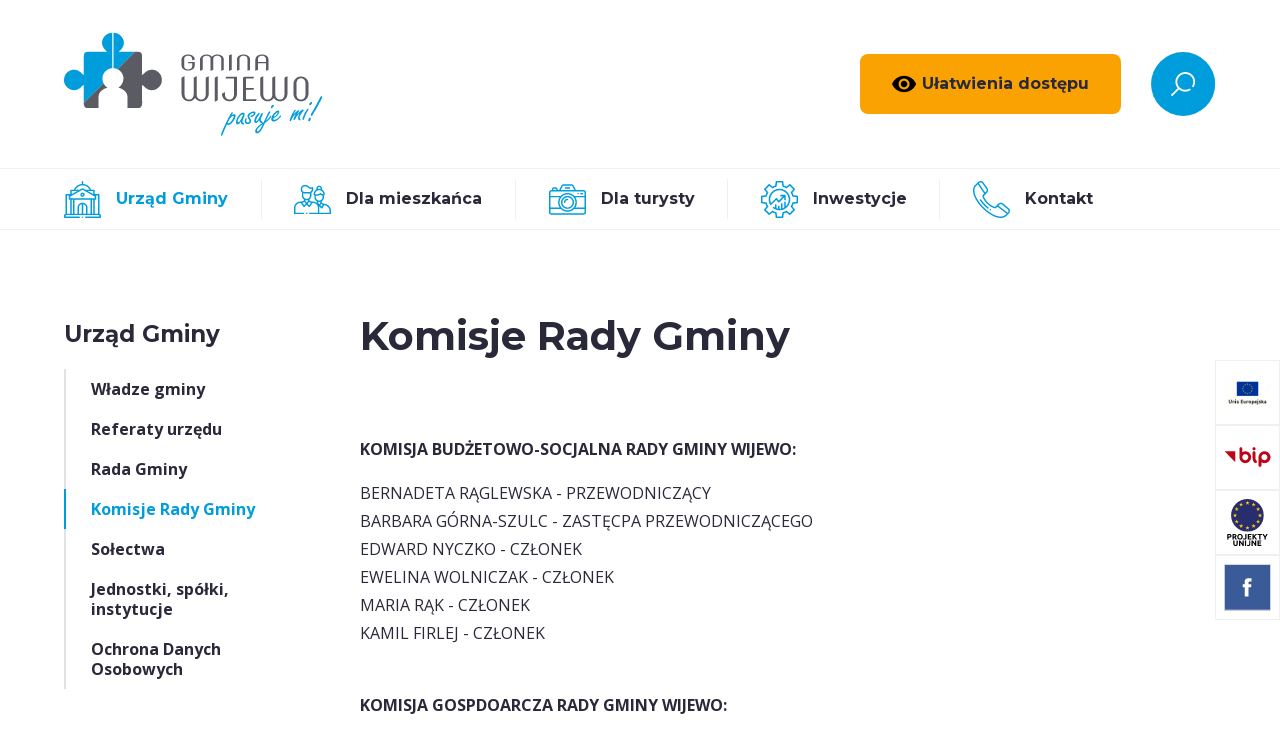

--- FILE ---
content_type: text/html; charset=UTF-8
request_url: https://wijewo.pl/Komisje-Rady-Gminy.html
body_size: 5567
content:
<!DOCTYPE html>
<html lang="pl">

<head>
		<meta charset="utf-8" />

	<meta name="viewport" content="width=device-width, initial-scale=1.0">
	<meta http-equiv="X-UA-Compatible" content="ie=edge"> 
	
	<title>Komisje Rady Gminy</title>
	<meta name="keywords" content="" />
	<meta name="description" content="" />
	<meta name="author" content="StudioFabryka.pl" />




	<meta property="og:title" content="Komisje Rady Gminy" />
	<meta property="og:description" content="" />
	<meta property="og:url" content="https://wijewo.pl/Komisje-Rady-Gminy.html" />
	<meta property="og:type" content="article" />

	<link rel="preload" as="style" href="assets/css/dobry.min.css">
	<link rel="preload" as="style" href="assets/css/home.css">
	<link rel="preload" as="style" href="assets/css/sub.css">

	<link rel="preconnect" href="https://fonts.gstatic.com">
	<link href="https://fonts.googleapis.com/css2?family=Montserrat:wght@400;700&family=Open+Sans:wght@400;700&display=swap" rel="stylesheet">

	<link rel="stylesheet" href="assets/css/dobry.min.css">

	<link rel="stylesheet" href="assets/css/home.css">
			<link rel="stylesheet" href="assets/css/sub.css">
	
	<link rel="stylesheet" href="https://cdn.jsdelivr.net/npm/lightgallery.js@1/dist/css/lightgallery.min.css">
	<link rel="stylesheet" href="https://cdn.jsdelivr.net/npm/swiper@6/swiper-bundle.min.css">
	<link rel="stylesheet" href="https://cdn.jsdelivr.net/npm/aos@2/dist/aos.min.css">

	<link rel="apple-touch-icon" href="assets/fav/apple-touch-icon.png" />
	<link rel="icon" type="image/png" sizes="32x32" href="assets/fav/favicon-32x32.png" />
	<link rel="icon" type="image/png" sizes="16x16" href="assets/fav/favicon-16x16.png" />
	<link rel="mask-icon" href="assets/fav/safari-pinned-tab.svg" color="#000000" />
	<meta name="msapplication-TileColor" content="#000000" />
	<meta name="theme-color" content="#000000" />


	<script src="https://code.jquery.com/jquery-3.2.1.min.js" integrity="sha256-hwg4gsxgFZhOsEEamdOYGBf13FyQuiTwlAQgxVSNgt4=" crossorigin="anonymous"></script>
	<script src="https://code.jquery.com/jquery-migrate-3.0.1.min.js" integrity="sha256-F0O1TmEa4I8N24nY0bya59eP6svWcshqX1uzwaWC4F4=" crossorigin="anonymous"></script>

	<link rel="stylesheet" href="https://code.jquery.com/ui/1.12.1/themes/flick/jquery-ui.css">
	<!-- <script src="js/addons/jquery-ui.min.js"></script> -->
	<script src="https://code.jquery.com/ui/1.12.1/jquery-ui.min.js" integrity="sha256-VazP97ZCwtekAsvgPBSUwPFKdrwD3unUfSGVYrahUqU=" crossorigin="anonymous"></script>

		</head>

<body class="sub lang1 ">
		
	<div class="social-media--buttons">
		<a href="/red.php?id=104" target="_blank" rel="noopener noreferrer" >
			<img src="web/photos/i_104.jpg" alt="UE" >
		</a>
		<a href="/red.php?id=101" target="_blank" rel="noopener noreferrer" >
			<img src="web/photos/i_101.svg" alt="bip" >
		</a>
		<a href="/red.php?id=102" target="_blank" rel="noopener noreferrer" >
			<img src="web/photos/i_102.svg" alt="projekty unijne" >
		</a>
		<a href="/red.php?id=100" target="_blank" rel="noopener noreferrer" >
			<img src="web/photos/i_100.svg" alt="FB" class="p-0">
		</a>
	</div>

	<nav class="navbar">
		<div class="container">
			<div class="flex items-center justify-between">
				<a href="/" class="navbar-logo">
					<img src="assets/img/logo.svg" alt="Gmina Wijewo - pasuje mi!" class="navbar-logo-image">
				</a>

				<div class="flex items-center">
					<div class="has-dropdown mr-30" x-data="{open: false}" @click.away="open = false">
						<a href="#" class="btn dropdown-toggler flex items-center visibility" @click.prevent="open = !open">
							<img src="assets/img/visibility.svg" height="24" alt="ułatwienia dostępu" class="block mr-5">
							<span>Ułatwienia dostępu</span>
						</a>

						<div class="dropdown" x-show.transition="open">
							<a href="#" class="kontrast">Wysoki kontrast</a>
							<a href="#" class="rozmiarFonta">Zmień rozmiar czcionki</a>
							<a href="#" class="reset">Resetuj ustawienia</a>
						</div>
					</div>

					<div class="has-dropdown" x-data="{open: false}" @click.away="open = false">
						<a href="#" class="dropdown-toggler flex items-center" @click.prevent="open = !open">
							<img src="assets/img/szukaj.svg" height="64" alt="Szukaj na stronie">
						</a>

						<div class="dropdown" x-show.transition="open">
							<form action="/" method="GET" class="flex items-stretch">
								<input type="search" name="search" title="Szukaj na stronie">
								<button type="submit" class="btn">Szukaj</button>
							</form>
						</div>
					</div>

					<div class="mobile-menu md:hidden" x-data="{open: false}" @click.away="open = false">
						<button class="mobile-menu-toggler" @click="open = !open" :class="{'active-toggler': open}">
							<strong class="hidden">menu</strong>
							<span></span>
							<span></span>
							<span></span>
						</button>
						<ul class="mobile-nav" :class="{'show': open}">
									<li x-data="{open: false}" class="active">
			<a href="#" @click.prevent="open = !open">Urząd Gminy</a>
			<ul x-show.transition="open">
						<li ><a href="_.html">Władze gminy</a></li>
										<li ><a href="Referaty-urzedu.html">Referaty urzędu</a></li>
										<li >
							<a href="Rada-Gminy.html" role="button" aria-haspopup="true" aria-expanded="false">Rada Gminy</a>
							<ul class="dropdown">

																		<li ><a href="Radni-Gminy-Wijewo.html">Radni Gminy Wijewo</a></li>
																											<li ><a href="Transmisja-z-obrad.html">Transmisja z obrad</a></li>
																											<li ><a href="Podjete-uchwaly-wraz-z-wynikami-glosowan.html">Podjęte uchwały wraz z wynikami głosowań</a></li>
																											<li ><a href="Terminy-posiedzen_-porzadki-obrad.html">Terminy posiedzeń, porządki obrad wraz z projektami uchwał</a></li>
																											<li ><a href="Portal-mieszkanca_ac5.html">Portal mieszkańca - posiedzenia Komisji Stałych oraz Sesji Rady Gminy Wijewo</a></li>
																											<li ><a href="Baza-Aktow-Wlasnych.html">Akty prawa miejscowego </a></li>
																								</ul>
						</li>
															<li class="active"><a href="Komisje-Rady-Gminy.html">Komisje Rady Gminy</a></li>
										<li ><a href="Solectwa.html">Sołectwa</a></li>
										<li ><a href="Jednostki_-spolki_-instytucje.html">Jednostki, spółki, instytucje</a></li>
										<li >
							<a href="Ochrona-Danych-Osobowych.html" role="button" aria-haspopup="true" aria-expanded="false">Ochrona Danych Osobowych</a>
							<ul class="dropdown">

																		<li ><a href="Klauzula-Informacyjna.html">Klauzula Informacyjna</a></li>
																											<li ><a href="Monitoring-gminny.html">Monitoring wizyjny</a></li>
																								</ul>
						</li>
												</ul>
		</li>
			<li x-data="{open: false}" >
			<a href="#" @click.prevent="open = !open">Dla mieszkańca</a>
			<ul x-show.transition="open">
						<li ><a href="Sprawy-do-zalatwienia.html">Sprawy do załatwienia</a></li>
										<li ><a href="Nasi-dzielnicowi.html">Nasi dzielnicowi</a></li>
										<li ><a href="Harmonogram-odbioru-odpadow.html">Harmonogram odbioru odpadów</a></li>
										<li ><a href="Gminna-Komisja-Rozwiazywania-Problemow-Alkoholowych.html">Gminna Komisja Rozwiązywania Problemów Alkoholowych</a></li>
										<li ><a href="Narodowy-Spis-Powszechny-Ludnosci-i-Mieszkan-2021_1d3.html">Narodowy Spis Powszechny Ludności i Mieszkań 2021</a></li>
										<li ><a href="Bezplatna-pomoc-prawna.html">Nieodpłatna pomoc prawna</a></li>
										<li >
							<a href="Klub-Seniora-w-Gminie-Wijewo.html" role="button" aria-haspopup="true" aria-expanded="false">Klub Seniora w Gminie Wijewo</a>
							<ul class="dropdown">

																		<li ><a href="O-Klubie.html">O Klubie</a></li>
																											<li ><a href="Aktualnosci-Klubu-Seniora.html">Aktualności Klubu Seniora</a></li>
																											<li ><a href="Harmonogram-zajec.html">Harmonogram zajęć</a></li>
																											<li ><a href="Pierwsze-spotkanie-z-Seniorami-.html">Pierwsze spotkanie z Seniorami </a></li>
																											<li ><a href="Uroczyste-otwarcie-Klubu-Seniora-w-Gminie-Wijewo_68a.html">Uroczyste otwarcie Klubu Seniora w Gminie Wijewo</a></li>
																											<li ><a href="Fotogaleria_60e.html">Fotogaleria</a></li>
																								</ul>
						</li>
															<li ><a href="Zdrowie.html">Zdrowie</a></li>
										<li ><a href="Pomoc-dla-Ukrainy.html">Gmina dla Ukrainy</a></li>
										<li ><a href="Program-Piorytetowy-Czyste-Powietrze.html">Program Piorytetowy Czyste Powietrze</a></li>
										<li ><a href="Schronisko-w-Henrykowie_65b.html">Schronisko w Henrykowie</a></li>
							</ul>
		</li>
			<li x-data="{open: false}" >
			<a href="#" @click.prevent="open = !open">Dla turysty</a>
			<ul x-show.transition="open">
						<li ><a href="Historia.html">Historia</a></li>
										<li ><a href="Polozenie.html">Położenie</a></li>
										<li ><a href="Zabytki.html">Zabytki</a></li>
										<li ><a href="Mapa-tras-rowerowych.html">Mapa tras rowerowych</a></li>
										<li ><a href="Organizacja-Turystyczna-Leszno-Region.html">Organizacja Turystyczna Leszno-Region</a></li>
										<li ><a href="Baza-noclegowa.html">Baza noclegowa</a></li>
										<li ><a href="Fotogaleria.html">Fotogaleria</a></li>
										<li ><a href="Pomnik-i-tablica-w-Zaborowcu.html">Pomnik i tablica w Zaborówcu</a></li>
							</ul>
		</li>
			<li x-data="{open: false}" >
			<a href="#" @click.prevent="open = !open">Inwestycje</a>
			<ul x-show.transition="open">
						<li ><a href="Platforma-zakupowa.html">Platforma zakupowa</a></li>
										<li >
							<a href="Zrealizowane-inwestycje_894.html" role="button" aria-haspopup="true" aria-expanded="false">Projekty unijne</a>
							<ul class="dropdown">

								 
										<li >
											<a href="#" role="button" aria-haspopup="true" aria-expanded="false">2022</a>
											<ul class="dropdown">
																									<li ><a href="Wielkopolska-Odnowa-Wsi.html">Program Rozwoju Obszarów Wiejskich</a></li>
																							</ul>
										</li>
																											<li ><a href="Album-o-Gminie-Wijewo_30e.html">Album o Gminie Wijewo</a></li>
																	 
										<li >
											<a href="#" role="button" aria-haspopup="true" aria-expanded="false">Rok 2023</a>
											<ul class="dropdown">
																									<li ><a href="Uporzadkowanie-Gospodarki-Wodno--Sciekowej-w-Gminie-Wijewo.html">https://wijewo.pl/kanaliza-w-Radomyslu.html</a></li>
																							</ul>
										</li>
																											<li ><a href="rok-2024_fff.html">rok 2024</a></li>
																								</ul>
						</li>
															<li ><a href="Dofinansowania-ze-srodkow-budzetu-panstwa.html">Dofinansowania ze środków budżetu państwa</a></li>
										<li ><a href="Fundusz-Drog-Samorzadowych.html">Fundusz Dróg Samorządowych</a></li>
										<li >
							<a href="Rok-2024.html" role="button" aria-haspopup="true" aria-expanded="false">Rok 2024</a>
							<ul class="dropdown">

																		<li ><a href="Zakup-sadzonek-drzew-miododajnych-w-roku-2024.html">Zakup sadzonek drzew miododajnych w roku 2024</a></li>
																											<li ><a href="Dotacja-na-budowe-przebudowe-drog-dojazdowych-do-gruntow-rolnych--o-szer--jezdni-min--4-m-w-roku-2024.html">Dotacja na przebudowę dróg dojazdowych do gruntów rolnych  o szer. jezdni min. 4 m w roku 2024</a></li>
																								</ul>
						</li>
															<li >
							<a href="2023.html" role="button" aria-haspopup="true" aria-expanded="false">Rok 2023</a>
							<ul class="dropdown">

																		<li ><a href="Dofinansowanie-na-realizacje-zadania-pn-_Budowa-budynkow-infrastruktury-spolecznej-w-Gminie-Wijewo_-w ramach-Programu-Rzadowego-Funduszu-Polski-Lad.html">Dofinansowanie na realizację zadania pn.”Budowa budynków infrastruktury społecznej w Gminie Wijewo” w ramach Programu Rządowego Funduszu Polski Ład</a></li>
																											<li ><a href="Album-o-Gminie-Wijewo.html">Album o Gminie Wijewo</a></li>
																											<li ><a href="kanaliza-w-Radomyslu.html">kanaliza w Radomyślu</a></li>
																											<li ><a href="Uroczyste-otwarcie-altanki-w-Zaborowcu_fbc.html">Uroczyste otwarcie altanki w Zaborówcu</a></li>
																											<li ><a href="Gmina-Wijewo-wkroczyla-w-kolejny-etap-inwestycji-ramach-Rzadowego-Programu-Obudowy-zabytkow_4ea.html">Gmina Wijewo wkroczyła w kolejny etap inwestycji ramach Rządowego Programu Obudowy zabytków</a></li>
																											<li ><a href="Nowy-piec-w-ZP-w-Wijewie.html">Nowy piec w Szkole w Wijewie</a></li>
																											<li ><a href="Nowa-droga-na-Ostrow.html">Nowa droga na Ostrów</a></li>
																											<li ><a href="Przebudowa-drogi-gminnej-w-miejscowosci-Przylesie.html">Przebudowa drogi gminnej w miejscowości Przylesie</a></li>
																											<li ><a href="Utworzenie-stolowek-szkolnych-w-Gminie-Wijewo.html">Utworzenie stołówek szkolnych w Gminie Wijewo</a></li>
																								</ul>
						</li>
															<li ><a href="Rok-2016.html">Zakup Samochodu Pożarniczego dla OSP Wijewo</a></li>
										<li ><a href="Projekty_-inwestycje.html">Projekty, inwestycje 2015-2023</a></li>
							</ul>
		</li>
			<li >
			<a href="Kontakt.html">Kontakt</a>
		</li>
						</ul>
					</div>

				</div>
			</div>
		</div>
		<hr>
		<div class="container">
			<div class="flex items-center justify-between">
				<ul class="navbar-nav hidden md:flex">
							<li class="nav-dropdown" x-data="{ open: false }" @click.away="open = false">
			<a href="#" @click.prevent="open = !open" class="nav-active" ><img src="web/photos/23276_top.svg" height="37" class="block mr-15" alt=""> Urząd Gminy</a>
			<ul :class="{'open': open}" x-cloak>
 
						<li ><a href="_.html">Władze gminy</a></li>
				 
						<li ><a href="Referaty-urzedu.html">Referaty urzędu</a></li>
										<li class="nav-dropdown" x-data="{ open: false }" @click.away="open = false" >
							<a href="#" @click.prevent="open = !open">Rada Gminy</a>
							<ul :class="{'open': open}" x-cloak>
																		<li ><a href="Radni-Gminy-Wijewo.html">Radni Gminy Wijewo</a></li>
																											<li ><a href="Transmisja-z-obrad.html">Transmisja z obrad</a></li>
																											<li ><a href="Podjete-uchwaly-wraz-z-wynikami-glosowan.html">Podjęte uchwały wraz z wynikami głosowań</a></li>
																											<li ><a href="Terminy-posiedzen_-porzadki-obrad.html">Terminy posiedzeń, porządki obrad wraz z projektami uchwał</a></li>
																											<li ><a href="Portal-mieszkanca_ac5.html">Portal mieszkańca - posiedzenia Komisji Stałych oraz Sesji Rady Gminy Wijewo</a></li>
																											<li ><a href="Baza-Aktow-Wlasnych.html">Akty prawa miejscowego </a></li>
																								</ul>
						</li>
									 
						<li class="active"><a href="Komisje-Rady-Gminy.html">Komisje Rady Gminy</a></li>
				 
						<li ><a href="Solectwa.html">Sołectwa</a></li>
				 
						<li ><a href="Jednostki_-spolki_-instytucje.html">Jednostki, spółki, instytucje</a></li>
										<li class="nav-dropdown" x-data="{ open: false }" @click.away="open = false" >
							<a href="#" @click.prevent="open = !open">Ochrona Danych Osobowych</a>
							<ul :class="{'open': open}" x-cloak>
																		<li ><a href="Klauzula-Informacyjna.html">Klauzula Informacyjna</a></li>
																											<li ><a href="Monitoring-gminny.html">Monitoring wizyjny</a></li>
																								</ul>
						</li>
												</ul>
		</li>
			<li class="nav-dropdown" x-data="{ open: false }" @click.away="open = false">
			<a href="#" @click.prevent="open = !open"  ><img src="web/photos/23277_top.svg" height="37" class="block mr-15" alt=""> Dla mieszkańca</a>
			<ul :class="{'open': open}" x-cloak>
 
						<li ><a href="Sprawy-do-zalatwienia.html">Sprawy do załatwienia</a></li>
				 
						<li ><a href="Nasi-dzielnicowi.html">Nasi dzielnicowi</a></li>
				 
						<li ><a href="Harmonogram-odbioru-odpadow.html">Harmonogram odbioru odpadów</a></li>
				 
						<li ><a href="Gminna-Komisja-Rozwiazywania-Problemow-Alkoholowych.html">Gminna Komisja Rozwiązywania Problemów Alkoholowych</a></li>
				 
						<li ><a href="Narodowy-Spis-Powszechny-Ludnosci-i-Mieszkan-2021_1d3.html">Narodowy Spis Powszechny Ludności i Mieszkań 2021</a></li>
				 
						<li ><a href="Bezplatna-pomoc-prawna.html">Nieodpłatna pomoc prawna</a></li>
										<li class="nav-dropdown" x-data="{ open: false }" @click.away="open = false" >
							<a href="#" @click.prevent="open = !open">Klub Seniora w Gminie Wijewo</a>
							<ul :class="{'open': open}" x-cloak>
																		<li ><a href="O-Klubie.html">O Klubie</a></li>
																											<li ><a href="Aktualnosci-Klubu-Seniora.html">Aktualności Klubu Seniora</a></li>
																											<li ><a href="Harmonogram-zajec.html">Harmonogram zajęć</a></li>
																											<li ><a href="Pierwsze-spotkanie-z-Seniorami-.html">Pierwsze spotkanie z Seniorami </a></li>
																											<li ><a href="Uroczyste-otwarcie-Klubu-Seniora-w-Gminie-Wijewo_68a.html">Uroczyste otwarcie Klubu Seniora w Gminie Wijewo</a></li>
																											<li ><a href="Fotogaleria_60e.html">Fotogaleria</a></li>
																								</ul>
						</li>
									 
						<li ><a href="Zdrowie.html">Zdrowie</a></li>
				 
						<li ><a href="Pomoc-dla-Ukrainy.html">Gmina dla Ukrainy</a></li>
				 
						<li ><a href="Program-Piorytetowy-Czyste-Powietrze.html">Program Piorytetowy Czyste Powietrze</a></li>
				 
						<li ><a href="Schronisko-w-Henrykowie_65b.html">Schronisko w Henrykowie</a></li>
							</ul>
		</li>
			<li class="nav-dropdown" x-data="{ open: false }" @click.away="open = false">
			<a href="#" @click.prevent="open = !open"  ><img src="web/photos/23278_top.svg" height="37" class="block mr-15" alt=""> Dla turysty</a>
			<ul :class="{'open': open}" x-cloak>
 
						<li ><a href="Historia.html">Historia</a></li>
				 
						<li ><a href="Polozenie.html">Położenie</a></li>
				 
						<li ><a href="Zabytki.html">Zabytki</a></li>
				 
						<li ><a href="Mapa-tras-rowerowych.html">Mapa tras rowerowych</a></li>
				 
						<li ><a href="Organizacja-Turystyczna-Leszno-Region.html">Organizacja Turystyczna Leszno-Region</a></li>
				 
						<li ><a href="Baza-noclegowa.html">Baza noclegowa</a></li>
				 
						<li ><a href="Fotogaleria.html">Fotogaleria</a></li>
				 
						<li ><a href="Pomnik-i-tablica-w-Zaborowcu.html">Pomnik i tablica w Zaborówcu</a></li>
							</ul>
		</li>
			<li class="nav-dropdown" x-data="{ open: false }" @click.away="open = false">
			<a href="#" @click.prevent="open = !open"  ><img src="web/photos/23279_top.svg" height="37" class="block mr-15" alt=""> Inwestycje</a>
			<ul :class="{'open': open}" x-cloak>
 
						<li ><a href="Platforma-zakupowa.html">Platforma zakupowa</a></li>
										<li class="nav-dropdown" x-data="{ open: false }" @click.away="open = false" >
							<a href="#" @click.prevent="open = !open">Projekty unijne</a>
							<ul :class="{'open': open}" x-cloak>
																		<li >
											<a href="#" role="button" aria-haspopup="true" aria-expanded="false">2022</a>
											<ul class="dropdown">
																									<li ><a href="Wielkopolska-Odnowa-Wsi.html">Program Rozwoju Obszarów Wiejskich</a></li>
																							</ul>
										</li>
																											<li ><a href="Album-o-Gminie-Wijewo_30e.html">Album o Gminie Wijewo</a></li>
																											<li >
											<a href="#" role="button" aria-haspopup="true" aria-expanded="false">Rok 2023</a>
											<ul class="dropdown">
																									<li ><a href="Uporzadkowanie-Gospodarki-Wodno--Sciekowej-w-Gminie-Wijewo.html">https://wijewo.pl/kanaliza-w-Radomyslu.html</a></li>
																							</ul>
										</li>
																											<li ><a href="rok-2024_fff.html">rok 2024</a></li>
																								</ul>
						</li>
									 
						<li ><a href="Dofinansowania-ze-srodkow-budzetu-panstwa.html">Dofinansowania ze środków budżetu państwa</a></li>
				 
						<li ><a href="Fundusz-Drog-Samorzadowych.html">Fundusz Dróg Samorządowych</a></li>
										<li class="nav-dropdown" x-data="{ open: false }" @click.away="open = false" >
							<a href="#" @click.prevent="open = !open">Rok 2024</a>
							<ul :class="{'open': open}" x-cloak>
																		<li ><a href="Zakup-sadzonek-drzew-miododajnych-w-roku-2024.html">Zakup sadzonek drzew miododajnych w roku 2024</a></li>
																											<li ><a href="Dotacja-na-budowe-przebudowe-drog-dojazdowych-do-gruntow-rolnych--o-szer--jezdni-min--4-m-w-roku-2024.html">Dotacja na przebudowę dróg dojazdowych do gruntów rolnych  o szer. jezdni min. 4 m w roku 2024</a></li>
																								</ul>
						</li>
															<li class="nav-dropdown" x-data="{ open: false }" @click.away="open = false" >
							<a href="#" @click.prevent="open = !open">Rok 2023</a>
							<ul :class="{'open': open}" x-cloak>
																		<li ><a href="Dofinansowanie-na-realizacje-zadania-pn-_Budowa-budynkow-infrastruktury-spolecznej-w-Gminie-Wijewo_-w ramach-Programu-Rzadowego-Funduszu-Polski-Lad.html">Dofinansowanie na realizację zadania pn.”Budowa budynków infrastruktury społecznej w Gminie Wijewo” w ramach Programu Rządowego Funduszu Polski Ład</a></li>
																											<li ><a href="Album-o-Gminie-Wijewo.html">Album o Gminie Wijewo</a></li>
																											<li ><a href="kanaliza-w-Radomyslu.html">kanaliza w Radomyślu</a></li>
																											<li ><a href="Uroczyste-otwarcie-altanki-w-Zaborowcu_fbc.html">Uroczyste otwarcie altanki w Zaborówcu</a></li>
																											<li ><a href="Gmina-Wijewo-wkroczyla-w-kolejny-etap-inwestycji-ramach-Rzadowego-Programu-Obudowy-zabytkow_4ea.html">Gmina Wijewo wkroczyła w kolejny etap inwestycji ramach Rządowego Programu Obudowy zabytków</a></li>
																											<li ><a href="Nowy-piec-w-ZP-w-Wijewie.html">Nowy piec w Szkole w Wijewie</a></li>
																											<li ><a href="Nowa-droga-na-Ostrow.html">Nowa droga na Ostrów</a></li>
																											<li ><a href="Przebudowa-drogi-gminnej-w-miejscowosci-Przylesie.html">Przebudowa drogi gminnej w miejscowości Przylesie</a></li>
																											<li ><a href="Utworzenie-stolowek-szkolnych-w-Gminie-Wijewo.html">Utworzenie stołówek szkolnych w Gminie Wijewo</a></li>
																								</ul>
						</li>
									 
						<li ><a href="Rok-2016.html">Zakup Samochodu Pożarniczego dla OSP Wijewo</a></li>
				 
						<li ><a href="Projekty_-inwestycje.html">Projekty, inwestycje 2015-2023</a></li>
							</ul>
		</li>
			<li>
			<a href="Kontakt.html" ><img src="web/photos/23280_top.svg" height="37" class="block mr-15" alt=""> Kontakt</a>
		</li>
				</ul>
			</div>
		</div>
	</nav>

	
	<div class="container">
	<div class="flex col md:row justify-between">
		
	<aside class="md:w-3-12">
		<h4>Urząd Gminy</h4>
		<ul class="nav">
								<li>
						<a href="_.html" >Władze gminy</a>
					</li>
												<li>
						<a href="Referaty-urzedu.html" >Referaty urzędu</a>
					</li>
												<li x-data="{ open: false }">
						<a @click.prevent="open = true" @click.away="open = false"  href="Rada-Gminy.html" >Rada Gminy</a>
						<ul x-show.transition="open">
																<li ><a href="Radni-Gminy-Wijewo.html" >Radni Gminy Wijewo</a></li>
																								<li ><a href="Transmisja-z-obrad.html" >Transmisja z obrad</a></li>
																								<li ><a href="Podjete-uchwaly-wraz-z-wynikami-glosowan.html" >Podjęte uchwały wraz z wynikami głosowań</a></li>
																								<li ><a href="Terminy-posiedzen_-porzadki-obrad.html" >Terminy posiedzeń, porządki obrad wraz z projektami uchwał</a></li>
																								<li ><a href="Portal-mieszkanca_ac5.html" >Portal mieszkańca - posiedzenia Komisji Stałych oraz Sesji Rady Gminy Wijewo</a></li>
																								<li ><a href="Baza-Aktow-Wlasnych.html" >Akty prawa miejscowego </a></li>
																					</ul>
					</li>
												<li>
						<a href="Komisje-Rady-Gminy.html"  class="active">Komisje Rady Gminy</a>
					</li>
												<li>
						<a href="Solectwa.html" >Sołectwa</a>
					</li>
												<li>
						<a href="Jednostki_-spolki_-instytucje.html" >Jednostki, spółki, instytucje</a>
					</li>
												<li x-data="{ open: false }">
						<a @click.prevent="open = true" @click.away="open = false"  href="Ochrona-Danych-Osobowych.html" >Ochrona Danych Osobowych</a>
						<ul x-show.transition="open">
																<li ><a href="Klauzula-Informacyjna.html" >Klauzula Informacyjna</a></li>
																								<li ><a href="Monitoring-gminny.html" >Monitoring wizyjny</a></li>
																					</ul>
					</li>
							
		</ul>
	</aside>

		<main class="w-full md:w-9-12" data-aos="fade-up">
			<section id="main">
				<h1>Komisje Rady Gminy</h1>

				
				<p>&nbsp;</p>
<p><strong>KOMISJA BUDŻETOWO-SOCJALNA RADY GMINY WIJEWO:</strong></p>
<p>BERNADETA RĄGLEWSKA - PRZEWODNICZĄCY<br>BARBARA G&Oacute;RNA-SZULC - ZASTĘCPA PRZEWODNICZĄCEGO&nbsp;<br>EDWARD NYCZKO - CZŁONEK<br>EWELINA WOLNICZAK - CZŁONEK<br>MARIA RĄK - CZŁONEK<br>KAMIL FIRLEJ - CZŁONEK</p>
<p><br><strong>KOMISJA GOSPDOARCZA RADY GMINY WIJEWO:</strong></p>
<p>MARTYNA RĘKOŚ - PRZEWODNICZĄCY<br>CECYLIA GĄDA - CZŁONEK<br>JUSTYNA NADOLNA - CZŁONEK</p>
<p><br><strong>KOMISJA REWIZYJNA RADY GMINY WIJEWO:</strong></p>
<p>SŁAWOMIRA MIŚ - PRZEWODNICZĄCY<br>KATARZYNA DEDEREK- CZŁONEK<br>MARCIN ZAJĄC - CZŁONEK</p>
<p><strong>KOMISJA SKARG, WNIOSK&Oacute;W I PETYCJI RADY GMINY WIJEWO</strong>:</p>
<p>RYSZARD WOŹNIAK - PRZEWODNICZĄCY<br>TERESA LEHMANN - ZASTĘPCA PRZEWODNICZĄCEGO<br>KACPER WOJCIESZYK- CZŁONEK</p>
							</section>

												
		</main>

			</div><!-- .flex.row -->
</div>
	<section id="polecamy">
		<div class="container">
			<div class="text-center mb-60">
				<h4>Polecamy</h4>
			</div>
			<div class="grid grid-cols-1 sm:grid-cols-2 md:grid-cols-4">
									<a href="/red.php?id=99" target="_blank" rel="noopener noreferrer" class="bg-white p-30 flex items-center">
						<img height="43" src="web/photos/i_99.svg" alt="Klub Seniora w Gminie Wijewo" class="block mr-30">
						<strong>Klub Seniora w Gminie Wijewo</strong>
					</a>
									<a href="/red.php?id=82" target="_blank" rel="noopener noreferrer" class="bg-white p-30 flex items-center">
						<img height="43" src="web/photos/i_82.svg" alt="Szkoła Podstawowa w Wijewie" class="block mr-30">
						<strong>Szkoła Podstawowa w Wijewie</strong>
					</a>
									<a href="/red.php?id=83" target="_blank" rel="noopener noreferrer" class="bg-white p-30 flex items-center">
						<img height="43" src="web/photos/i_83.svg" alt="Zespół Szkół im. Powstańców Wielkopolskich w Brennie" class="block mr-30">
						<strong>Zespół Szkół im. Powstańców Wielkopolskich w Brennie</strong>
					</a>
									<a href="/red.php?id=88" target="_blank" rel="noopener noreferrer" class="bg-white p-30 flex items-center">
						<img height="43" src="web/photos/i_88.svg" alt="Samorządowe Przedszkole w Wijewie" class="block mr-30">
						<strong>Samorządowe Przedszkole w Wijewie</strong>
					</a>
									<a href="/red.php?id=89" target="_blank" rel="noopener noreferrer" class="bg-white p-30 flex items-center">
						<img height="43" src="web/photos/i_89.svg" alt="Gminny Ośrodek Pomocy Społecznej w Wijewie" class="block mr-30">
						<strong>Gminny Ośrodek Pomocy Społecznej w Wijewie</strong>
					</a>
									<a href="/red.php?id=90" target="_blank" rel="noopener noreferrer" class="bg-white p-30 flex items-center">
						<img height="43" src="web/photos/i_90.svg" alt="Gminny Ośrodek Kultury w Wijewie" class="block mr-30">
						<strong>Gminny Ośrodek Kultury w Wijewie</strong>
					</a>
									<a href="/red.php?id=91" target="_blank" rel="noopener noreferrer" class="bg-white p-30 flex items-center">
						<img height="43" src="web/photos/i_91.svg" alt="Gminna Biblioteka Publiczna w Wijewie" class="block mr-30">
						<strong>Gminna Biblioteka Publiczna w Wijewie</strong>
					</a>
									<a href="/red.php?id=92" target="_blank" rel="noopener noreferrer" class="bg-white p-30 flex items-center">
						<img height="43" src="web/photos/i_92.svg" alt="Gminny Zakład Komunalny w Wijewie" class="block mr-30">
						<strong>Gminny Zakład Komunalny w Wijewie</strong>
					</a>
							</div>
		</div>
	</section>

	<footer>
		<div class="container">
			<div class="flex col md:row">
				<div class="w-full md:w-4-12">
<div class="flex items-center"><img class="herb block mr-60" src="assets/img/herb.svg" alt="" height="81">
<div>
<h6>Urząd Gminy Wijewo<br>ul. Parkowa 1, <br>64-150 Wijewo</h6>
<p>telefon: (65) 549 40 85<br>fax: (65) 549 47 55</p>
<p>NIP: 697-16-06-659<br>REGON: 001004402</p>
</div>
</div>
</div>
<div class="w-full md:w-4-12">
<h6>Godziny pracy urzędu</h6>
<p>Poniedziałek 7:00 - 16:00</p>
<p>Wtorek - Czwartek 7:00 - 15:00</p>
<p>Piątek 7:00 - 14:00</p>
</div>
<div class="w-full md:w-4-12">
<h6>Przydatne linki</h6>
<ul>
<li><a href="http://kzgrl.pl/" target="_blank" rel="noopener">KZGRL</a></li>
<li><a href="https://powiat-leszczynski.pl/" target="_blank" rel="noopener">Starostwo Powiatowe w&nbsp;Lesznie</a></li>
<li><a href="https://www.gov.pl/web/kmpsp-leszno/" target="_blank" rel="noopener">KM PSP Leszno</a></li>
<li><a href="http://www.leszno.policja.gov.pl/" target="_blank" rel="noopener">Komenda Miejska Policji w&nbsp;Lesznie</a></li>
<li><a href="http://zuw.wschowa.com.pl/">Zakład Usług Wodnych we Wschowie</a></li>
</ul>
</div>			</div>
			<hr>
			<div class="flex col md:row items-center justify-between">
				<div class="flex items-center">
					<span class="copy">&copy; 2021 Urząd Gminy Wijewo</span>
					<a href="/Deklaracja-dostepnosci.html" class="ml-30 pl-30 uppercase">deklaracja dostępności</a>
				</div>

				<a href="//studiofabryka.pl" title="strony internetowe, dobry cms" class="madeby mt-20 md:mt-0">
					<small>realizacja 2021</small>
					<img src="assets/img/studiofabryka.svg" width="92" alt="Studio Fabryka, dobre strony internetowe" class="block">
				</a>
			</div>
		</div>
	</footer>

	<script crossorigin="anonymous" src="https://cdn.jsdelivr.net/npm/axios/dist/axios.min.js"></script>
	<script crossorigin="anonymous" src="https://cdn.jsdelivr.net/npm/alpinejs@2/dist/alpine.min.js" defer></script>
	<script src="assets/js/app.js"></script>
	<script crossorigin="anonymous" src="https://cdn.jsdelivr.net/npm/aos@2/dist/aos.min.js"></script>
	<script crossorigin="anonymous" src="https://cdn.jsdelivr.net/npm/lightgallery.js@1.4.0/dist/js/lightgallery.min.js"></script>
	<script crossorigin="anonymous" src="https://cdn.jsdelivr.net/npm/swiper@6/swiper-bundle.min.js"></script>

	<script src="assets/js/app.js"></script>
	<script src="assets/js/main.js"></script>

		</body>

</html>

--- FILE ---
content_type: text/css; charset=utf-8
request_url: https://wijewo.pl/assets/css/sub.css
body_size: 690
content:
.sub .navbar {
	border-bottom: 1px solid var(--borderColor);
}

.sub h1 {
	margin-top: 0;
	margin-bottom: 30px;
}

aside.md\:w-3-12 h4 {
	margin-top: 10px;
	margin-bottom: 20px;
}

aside.md\:w-4-12 h4 {
	margin-top: 20px;
	margin-bottom: 20px;
}

aside .nav {
	margin: 0;
	padding: 0;
	width: 100%;
}

aside .nav li {
	margin: 0;
	padding: 0;
	list-style: none;
}

aside .nav a {
	display: block;
	box-sizing: border-box;
	width: 100%;
	color: var(--titleColor);
	font-weight: bold;
	line-height: 1.3;
	padding: 10px 25px;
	border-left: 2px solid #E0E2E6;
	transition: all .2s;
}

aside .nav a:hover,
aside .nav a.active {
	border-left-color: var(--primary);
}


aside .nav a:hover {
	padding-left: 30px;
	padding-right: 20px;
}

aside .nav a.active {color: var(--primary);}



aside .card {
	margin-bottom: 30px;
}

aside .card-image {
	width: 100px;
	margin-right: 20px;
	flex-shrink: 0;
}

aside .card-image::after {display: none;}

aside .card-title {
	margin: 0 0 5px;
	line-height: 1.1;
	font-size: 1rem;
}


.gallery a {
	overflow: hidden;
	border-radius: var(--borderRadius);
}

.gallery img {
	transition: all var(--fastSpeed) var(--easeOutBack);
}

.gallery a:hover img {
	transform: scale(1.1);
}

.downloads a {
	display: flex;
	align-items: center;
	justify-content: space-between;
	margin-bottom: 10px;
	box-sizing: border-box;
	padding: 20px 30px;
	text-decoration: none;
	color: var(--textColor);
	transition: all var(--fastSpeed);
	box-shadow: 0 0 30px hsla(0, 0%, 0%, .05);
	border-radius: var(--borderRadius);
}

.downloads a strong {
	transition: color .2s;
}

.downloads a:hover strong {
	color: var(--primary);
}

.downloads a:hover {
	transform: translateY(-2px);
	box-shadow: 0 10px 20px -5px hsla(0, 0%, 0%, .15);
}

.downloads a img:not(.download-icon) {
	height: 52px;
	border-radius: 0;
}

.download-icon {
	height: 18px;
	margin-left: 30px;
	display: block;
	border-radius: 0;
}

.downloads .text {
	flex-grow: 1;
	display: flex;
	align-items: center;
	justify-content: space-between;
	margin-left: 30px;
}

form {
	width: 100%;
}

fieldset {
	border: 0;
	padding: 0;
	margin: 0;
}

label {
	margin-top: 10px;
	margin-bottom: 5px;
	font-size: 1.125rem;
}

label p {
	margin: 0;
}

input,select,textarea {
	box-sizing: border-box;
	padding: .8rem 1rem;
	border: 2px solid var(--borderColor);
}

textarea {
	height: 15.4rem;
}

.ok {
	border-color: #e2e2e2;
}

.error {
	border-color: red;
}

.error-msg {
	color: red;
	font-size: 1rem;
	margin-top: 5px;
}

.star {
	color: red;
}

#alert {
	display: block;
	box-sizing: border-box;
	width: 100%;
	padding: 0.5rem 1rem;
	color: white;
	font-weight: bold;
}

#alert.success {
	background-color: rgb(0, 133, 22);
}


#alert.danger {
	background-color: rgb(165, 0, 0);
}

#main img {
	max-width: 100%;
	height: auto;
}



@media screen and (max-width: 1023px) {
	aside.md\:w-3-12 {display: none;}

	table {
		display: block;
		width: 100%;
		overflow-x: hidden;
	}

	table th,
	table td {
		padding: 0.3em !important;
		font-size: .8125rem;
	}
}

@media screen and (max-width: 600px) {
	.sub h1 {
		font-size: var(--h3);
	}
}

@media screen and (max-width: 375px) {
	.sub h1 {
		font-size: var(--h4);
	}
}

--- FILE ---
content_type: text/css; charset=utf-8
request_url: https://wijewo.pl/assets/css/_config.css
body_size: 289
content:
:root {
	/* Typography */
	font-size: 16px;
	--lineHeight: 1.75;
	--font: 'Open Sans', sans-serif;
	--fontTitle: 'Montserrat', sans-serif;

	--h1: 2.4875rem;
	--h2: 2.075rem;
	--h3: 1.73125rem;
	--h4: 1.4375rem;
	--h5: 1.2rem;
	--h6: 1rem;

	--leadSize: var(--h5);

	/* Sizes */
	--containerWidth: 1194px;
	--gap: 30px;
	--borderRadius: 0.5rem;
	--sectionPadding: 80px;
	--hrDefaultMargins: 1rem;
	--decoratorWidth: 70px;
	--decoratorHeight: 8px;


	/* Colors */
	--primary: hsl(197, 100%, 43%);
	--primaryDark: hsl(197, 100%, 33%);
	--primaryLight: hsl(197, 100%, 53%);
	--secondary: hsl(39, 99%, 49%);
	--titleColor: #29293A;
	--textColor: var(--titleColor);
	--linkColor: var(--primary);
	--bgLight: hsl(0, 0%, 96%);
	--btnColor: hsl(0, 0%, 100%);
	--borderColor: hsl(192, 16%, 94%);
	--decoratorColor: var(--primary);

	/* easings */
	--turtleSpeed: 2000ms;
	--slowSpeed: 1000ms;
	--normalSpeed: 700ms;
	--fastSpeed: 400ms;
	--fasterSpeed: 200ms;
	--ultraSpeed: 100ms;

	--easeOutQuart: cubic-bezier(0.25, 1, 0.5, 1);
	--easeOutQuint: cubic-bezier(0.22, 1, 0.36, 1);
	--easeOutExpo: cubic-bezier(0.16, 1, 0.3, 1);
	--easeOutCirc: cubic-bezier(0, 0.55, 0.45, 1);
	--easeOutBack: cubic-bezier(.9,1.42,.64,1);
	--easeOutCubic: cubic-bezier(0.33, 1, 0.68, 1);
}



--- FILE ---
content_type: image/svg+xml
request_url: https://wijewo.pl/web/photos/i_101.svg
body_size: 649
content:
<?xml version="1.0" encoding="UTF-8" standalone="no"?><!DOCTYPE svg PUBLIC "-//W3C//DTD SVG 1.1//EN" "http://www.w3.org/Graphics/SVG/1.1/DTD/svg11.dtd"><svg width="100%" height="100%" viewBox="0 0 37 16" version="1.1" xmlns="http://www.w3.org/2000/svg" xmlns:xlink="http://www.w3.org/1999/xlink" xml:space="preserve" xmlns:serif="http://www.serif.com/" style="fill-rule:evenodd;clip-rule:evenodd;stroke-linejoin:round;stroke-miterlimit:2;"><g id="Warstwa_1-2"><path id="polygon8" d="M8.841,3.318l-8.341,0l8.341,8.468l0,-8.468Z" style="fill:#c00418;fill-rule:nonzero;"/><path id="path10" d="M31.698,3.318c-2.513,0 -4.581,2.068 -4.581,4.581l-0,6.402c-0,0.614 0.505,1.12 1.119,1.12c0.615,-0 1.12,-0.506 1.12,-1.12l0,-2.483c0.711,0.439 1.53,0.671 2.365,0.67c0.064,0.002 0.127,0.004 0.19,0.004c2.518,-0 4.589,-2.072 4.589,-4.589c0,-2.517 -2.071,-4.588 -4.589,-4.588c-0.063,-0 -0.126,0.001 -0.19,0.003m0,6.923c-1.297,-0 -2.365,-1.068 -2.365,-2.365c0,-1.298 1.068,-2.366 2.365,-2.366c1.298,0 2.366,1.068 2.366,2.366c-0,1.297 -1.068,2.365 -2.366,2.365m-14.98,-6.923c-0.835,0.002 -1.653,0.234 -2.365,0.671l0,-2.76c0,-0.614 -0.505,-1.119 -1.119,-1.119c-0.615,-0 -1.12,0.505 -1.12,1.119l0,6.678c0.009,2.507 2.074,4.565 4.581,4.565c2.513,-0 4.58,-2.068 4.58,-4.581c0,-2.513 -2.067,-4.58 -4.58,-4.58m-0,6.93c-1.298,-0 -2.366,-1.068 -2.366,-2.365c0,-1.298 1.068,-2.366 2.366,-2.366c1.297,0 2.365,1.068 2.365,2.366c-0,1.297 -1.068,2.365 -2.365,2.365m8.593,0.118c-0.157,-0.079 -0.615,-0.307 -0.615,-2.089l0,-3.824c0.003,-0.031 0.004,-0.063 0.004,-0.094c0,-0.614 -0.505,-1.119 -1.119,-1.119c-0.614,-0 -1.12,0.505 -1.12,1.119c0,0.031 0.002,0.063 0.004,0.094l0,3.832c0,1.356 0.189,3.256 1.837,4.091c0.552,0.273 1.23,0.045 1.506,-0.504c0.079,-0.156 0.12,-0.328 0.12,-0.503c0,-0.421 -0.239,-0.808 -0.617,-0.995m-1.726,-7.79c0.679,0 1.238,-0.558 1.238,-1.237c-0,-0.679 -0.559,-1.238 -1.238,-1.238c-0.679,-0 -1.238,0.559 -1.238,1.238l-0,0.007c-0,0.675 0.555,1.23 1.23,1.23c0.003,0 0.005,0 0.008,0" style="fill:#c00418;fill-rule:nonzero;"/></g></svg>

--- FILE ---
content_type: application/javascript; charset=utf-8
request_url: https://wijewo.pl/assets/js/main.js
body_size: 2103
content:
AOS.init({
	offset: 50,
	duration: 600,
	mirror: true,
	easing: 'ease-out-quart'
})


const swiper = new Swiper('header .swiper-container', {
	loop: true,
	speed: 1500,
	slidesPerView: 3,
	spaceBetween: 0,
	centeredSlides: true,
	autoplay: {
		delay: 2000
	},
	breakpoints: {
		310: { slidesPerView: 1 },
		640: { slidesPerView: 2 },
		1024: { slidesPerView: 3 },
		2000: { slidesPerView: 4 },
		2575: { slidesPerView: 5 },
		3220: { slidesPerView: 6 },
	}
})

const newsSwiper = new Swiper('#news .swiper-container', {
	loop: true,
	speed: 1000,
	spaceBetween: 0,
	centeredSlides: true,
	autoplay: {
		delay: 5000
	},
	pagination: {
		el: '.swiper-pagination',
		type: 'bullets',
		clickable: true
	  },
})

const galleries = document.querySelectorAll('.gallery');

galleries ? galeria(galleries, 'a') : null


function galeria(elements, selector) {
	elements.forEach((g) => {
		lightGallery(g, {
			selector: selector,
			download: false,
			getCaptionFromTitleOrAlt: false
		})
	})
}

/*
		affix
*/

function runAffix() {
	var nav = document.querySelector(".navbar");
	var body = document.body;
	var html = document.documentElement;

	if (body.scrollTop > 0 || html.scrollTop > 0) {
		nav.classList.add("affix");
	} else {
		nav.classList.remove("affix");
	}
}

runAffix();

if (document.querySelector(".navbar")) {
	window.addEventListener("scroll", runAffix);
}

if(document.querySelector(".pagination")){
	var pages=document.querySelectorAll(".pagination li"),pagesLength=pages.length,active=document.querySelector(".pagination .active"),inserts=document.querySelectorAll(".insertPage input");active.addEventListener("click",function(e){e.preventDefault()});for(var i=0;i<pagesLength;i++){var li=pages[i],prevLi=pages[i-1],prevLi2=pages[i-2],prevLi3=pages[i-3],nextLi=pages[i+1],nextLi2=pages[i+2],nextLi3=pages[i+3];if(li.classList.contains("active")){active=li;prevLi?(prevLi.style.display="block",prevLi.classList.contains("insertPage")&&(prevLi.style.display="none")):(nextLi2.style.display="block",nextLi3.style.display="block"),nextLi?(nextLi.style.display="block",nextLi.classList.contains("insertPage")&&(nextLi.style.display="none")):(prevLi2.style.display="block",prevLi3.style.display="block")}var insert1=pages[1],insert2=pages[pagesLength-2];i<=Math.floor((pagesLength-1)/2)&&li.classList.contains("active")?insert1.style.display="none":i>Math.floor((pagesLength-1)/2)&&li.classList.contains("active")&&(insert2.style.display="none")}Array.prototype.slice.call(inserts).forEach(function(e){e.addEventListener("keyup",function(e){var i=e.keyCode,t=this.value,n=window.location.toString(),s=document.querySelector(".pagination li:first-child a").innerHTML,a=document.querySelector(".pagination li:last-child a").innerHTML;parseInt(t)<parseInt(s)&&(this.value=s),parseInt(t)>parseInt(a)&&(this.value=a),13==i&&(window.location=n.substring(0,n.indexOf("?"))+"?&str="+t)})}
)}

if (document.querySelector('.pagination') && document.querySelectorAll('.pagination li').length === 4) {
	var inputs = document.querySelectorAll('.pagination input');

	inputs.forEach(function(el){
		el.style.display = 'none';
	})
}

/* ułatwienia dostępu */

// font size

var fontsize = document.querySelector(".rozmiarFonta");

function setSize() {
	var rozmiar = localStorage.getItem("rozmiarFonta");

	if (rozmiar !== "medium" && rozmiar !== "big") {
		document.querySelector("html").classList.remove("bigfonts");
		document.querySelector("html").classList.add("mediumfonts");
		localStorage.setItem("rozmiarFonta", "medium");
	} else if (rozmiar === "medium") {
		document.querySelector("html").classList.remove("mediumfonts");
		document.querySelector("html").classList.add("bigfonts");
		localStorage.setItem("rozmiarFonta", "big");
	} else if (rozmiar === "big") {
		document.querySelector("html").classList.remove("mediumfonts", "bigfonts");
		localStorage.setItem("rozmiarFonta", "normal");
	}
}

function setFontSizeOnLoad() {
	var rozmiar = localStorage.getItem("rozmiarFonta");

	if (rozmiar !== "medium" && rozmiar !== "big") {
		document.querySelector("html").classList.remove("bigfonts", "mediumfonts");
	} else if (rozmiar === "medium") {
		document.querySelector("html").classList.remove("bigfonts");
		document.querySelector("html").classList.add("mediumfonts");
	} else if (rozmiar === "big") {
		document.querySelector("html").classList.remove("mediumfonts");
		document.querySelector("html").classList.add("bigfonts");
	}
}

setFontSizeOnLoad();

fontsize.addEventListener("click", function(e) {
	setSize();
	e.preventDefault();
});

// kontrast

var kontrast = document.querySelector(".kontrast");
var czyKontrast = localStorage.getItem("kontrast");

if (czyKontrast === "tak") {
	document.querySelector("html").classList.add("kontrastowa", "mediumfonts");
}

kontrast.addEventListener("click", function(e) {
	if (czyKontrast === "nie" || !czyKontrast) {
		localStorage.setItem("kontrast", "tak");
		document.querySelector("html").classList.add("kontrastowa", "mediumfonts");
	} else {
		localStorage.setItem("kontrast", "nie");
		document.querySelector("html").classList.remove("kontrastowa", "mediumfonts");
	}

	e.preventDefault();
});

// reset
var reset = document.querySelector(".reset");

reset.addEventListener("click", function(e) {
	document.querySelector("html").classList.remove("kontrastowa", "mediumfonts", "bigfonts");
	localStorage.setItem("kontrast", "nie");
	localStorage.setItem("rozmiarFonta", "normal");
});



$(document).ready(function () {
	if ($('.datepicker').length) {
		$('.datepicker').datepicker({
			monthNames: [
				'Styczeń',
				'Luty',
				'Marzec',
				'Kwiecień',
				'Maj',
				'Czerwiec',
				'Lipiec',
				'Sierpień',
				'Wrzesień',
				'Październik',
				'Listopad',
				'Grudzień',
			],
			monthNamesShort: [
				'Sty',
				'Lu',
				'Mar',
				'Kw',
				'Maj',
				'Cze',
				'Lip',
				'Sie',
				'Wrz',
				'Pa',
				'Lis',
				'Gru',
			],
			dayNames: [
				'Niedziela',
				'Poniedziałek',
				'Wtorek',
				'Środa',
				'Czwartek',
				'Piątek',
				'Sobota',
			],
			dayNamesShort: ['Nie', 'Pn', 'Wt', 'Śr', 'Czw', 'Pt', 'So'],
			dayNamesMin: ['Ni', 'Pn', 'Wt', 'Śr', 'Cz', 'Pt', 'So'],
			dateFormat: 'yy-mm-dd',
			firstDay: 1,
		});
	}

	function available(date) {
		var dzien, mc;
		if (date.getDate() < 10) {
			dzien = '0' + date.getDate();
		} else {
			dzien = date.getDate();
		}

		if (date.getMonth() + 1 < 10) {
			mc = '0' + (date.getMonth() + 1);
		} else {
			mc = date.getMonth() + 1;
		}

		var dmy = date.getFullYear() + '-' + mc + '-' + dzien;
		//dmy = date.getFullYear() + "-" + (date.getMonth()+1) + "-" + dzien;

		if ($.inArray(dmy, availableDates) !== -1) {
			return [true, '', 'Wydarzenia'];
		} else {
			return [false, '', 'Brak wydarzeń'];
		}
	}

	// kalendarz
	if ($('#kalendarz').length) {
		var daty = JSON.parse(
			'[' + $('#kalendarz .wydarzenia').text().slice(0, -1) + ']'
		);
		var availableDates = daty;

		console.log('daty: ' + daty);

		$('#datepicker').datepicker({
			monthNames: [
				'Styczeń',
				'Luty',
				'Marzec',
				'Kwiecień',
				'Maj',
				'Czerwiec',
				'Lipiec',
				'Sierpień',
				'Wrzesień',
				'Październik',
				'Listopad',
				'Grudzień',
			],
			monthNamesShort: [
				'Sty',
				'Lu',
				'Mar',
				'Kw',
				'Maj',
				'Cze',
				'Lip',
				'Sie',
				'Wrz',
				'Pa',
				'Lis',
				'Gru',
			],
			dayNames: [
				'Niedziela',
				'Poniedziałek',
				'Wtorek',
				'Środa',
				'Czwartek',
				'Piątek',
				'Sobota',
			],
			dayNamesShort: ['Nie', 'Pn', 'Wt', 'Śr', 'Czw', 'Pt', 'So'],
			dayNamesMin: ['Ni', 'Pn', 'Wt', 'Śr', 'Cz', 'Pt', 'So'],
			dateFormat: 'yy-mm-dd',
			firstDay: 1,
			prevText: '&laquo; Poprzedni',
			prevStatus: '',
			prevJumpText: '&#x3c;&#x3c;',
			prevJumpStatus: '',
			nextText: 'Następny &raquo;',
			nextStatus: '',
			nextJumpText: '&#x3e;&#x3e;',
			nextJumpStatus: '',
			currentText: 'Dziś',
			currentStatus: '',
			todayText: 'Dziś',
			todayStatus: '',
			clearText: '-',
			clearStatus: '',
			closeText: 'Zamknij',
			closeStatus: '',
			yearStatus: '',
			monthStatus: '',
			weekText: 'Tydz',
			weekStatus: '',
			dayStatus: 'DD d MM',
			defaultStatus: '',
			beforeShowDay: available,
			// onSelect: function(){
			// window.location = '/kalendarz,i,'+ $(this).val() +'.html';
			// }

			onSelect: function () {
				// stary
				//$('.eventlist').fadeIn().find('.theEvents').load('/kalendarz,i,' + $(this).val() + '.html #events');

				//nowy
				$('.eventlist')
					.fadeIn()
					.find('.theEvents')
					.load('kalendarz.php?data=' + $(this).val());
			},
		});
	}

	if ($('.eventlist').length) {
		var ht = $('.eventlist h3').text();
		$('.eventlist h3').text('Wydarzenia dnia: ' + ht);

		$('.eventlist .close').bind('click', function () {
			$('.eventlist').fadeOut();
			return false;
		});
	}
});

--- FILE ---
content_type: image/svg+xml
request_url: https://wijewo.pl/web/photos/23278_top.svg
body_size: 1076
content:
<?xml version="1.0" encoding="UTF-8" standalone="no"?>
<!DOCTYPE svg PUBLIC "-//W3C//DTD SVG 1.1//EN" "http://www.w3.org/Graphics/SVG/1.1/DTD/svg11.dtd">
<svg width="100%" height="100%" viewBox="0 0 36 36" version="1.1" xmlns="http://www.w3.org/2000/svg" xmlns:xlink="http://www.w3.org/1999/xlink" xml:space="preserve" xmlns:serif="http://www.serif.com/" style="fill-rule:evenodd;clip-rule:evenodd;stroke-linejoin:round;stroke-miterlimit:2;">
    <g transform="matrix(1,0,0,1,-4332,-1030)">
        <g id="_009-camera.svg" serif:id="009-camera.svg" transform="matrix(0.0703125,0,0,0.0703125,4350,1048)">
            <g transform="matrix(1,0,0,1,-256,-256)">
                <g>
                    <g>
                        <path d="M402,166C396.48,166 392,170.48 392,176C392,181.52 396.48,186 402,186C407.52,186 412,181.52 412,176C412,170.48 407.52,166 402,166Z" style="fill:rgb(0,157,221);fill-rule:nonzero;"/>
                    </g>
                </g>
                <g>
                    <g>
                        <path d="M482,126L372.18,126L340.474,62.587C335.357,52.356 325.075,46 313.64,46L198.36,46C186.923,46 176.641,52.356 171.526,62.588L139.82,126L120,126L120,116C120,99.458 106.542,86 90,86L70,86C53.458,86 40,99.458 40,116L40,126L30,126C13.458,126 0,139.458 0,156L0,436C0,452.542 13.458,466 30,466L482,466C498.542,466 512,452.542 512,436L512,156C512,139.458 498.542,126 482,126ZM189.415,71.532C191.121,68.12 194.548,66 198.36,66L313.64,66C317.452,66 320.88,68.12 322.586,71.532L349.82,126L162.18,126L189.415,71.532ZM60,116C60,110.486 64.486,106 70,106L90,106C95.514,106 100,110.486 100,116L100,126L60,126L60,116ZM20,225.9L146.451,225.9C133.161,246.661 126,270.992 126,296C126,321.01 133.162,345.243 146.45,366L20,366L20,225.9ZM256,186C316.133,186 366,234.719 366,296C366,357.212 316.203,406 256,406C195.743,406 146,357.158 146,296C146,234.795 195.79,186 256,186ZM492,436C492,441.514 487.514,446 482,446L30,446C24.486,446 20,441.514 20,436L20,386L162.226,386C186.661,411.472 220.575,426 256,426C291.431,426 325.348,411.468 349.775,386L492,386L492,436ZM492,366L365.549,366C378.839,345.239 386,321.009 386,296C386,270.991 378.839,246.761 365.549,226L492,226L492,366ZM492,206L349.774,206C325.34,180.528 291.426,166 256,166C220.57,166 186.653,180.532 162.225,206L20,206L20,156C20,150.486 24.486,146 30,146L482,146C487.514,146 492,150.486 492,156L492,206Z" style="fill:rgb(0,157,221);fill-rule:nonzero;"/>
                    </g>
                </g>
                <g>
                    <g>
                        <path d="M286,86L226,86C220.477,86 216,90.477 216,96C216,101.523 220.477,106 226,106L286,106C291.522,106 296,101.523 296,96C296,90.477 291.522,86 286,86Z" style="fill:rgb(0,157,221);fill-rule:nonzero;"/>
                    </g>
                </g>
                <g>
                    <g>
                        <path d="M256,206C206.374,206 166,246.374 166,296C166,345.626 206.374,386 256,386C305.626,386 346,345.626 346,296C346,246.374 305.626,206 256,206ZM256,366C217.402,366 186,334.598 186,296C186,257.402 217.402,226 256,226C294.598,226 326,257.402 326,296C326,334.598 294.598,366 256,366Z" style="fill:rgb(0,157,221);fill-rule:nonzero;"/>
                    </g>
                </g>
                <g>
                    <g>
                        <path d="M256,246C228.43,246 206,268.43 206,296C206,301.523 210.477,306 216,306C221.523,306 226,301.523 226,296C226,279.458 239.458,266 256,266C261.522,266 266,261.523 266,256C266,250.477 261.522,246 256,246Z" style="fill:rgb(0,157,221);fill-rule:nonzero;"/>
                    </g>
                </g>
                <g>
                    <g>
                        <path d="M462,166L442,166C436.478,166 432,170.477 432,176C432,181.523 436.478,186 442,186L462,186C467.522,186 472,181.523 472,176C472,170.477 467.522,166 462,166Z" style="fill:rgb(0,157,221);fill-rule:nonzero;"/>
                    </g>
                </g>
            </g>
        </g>
    </g>
</svg>


--- FILE ---
content_type: image/svg+xml
request_url: https://wijewo.pl/assets/img/szukaj.svg
body_size: 445
content:
<?xml version="1.0" encoding="UTF-8" standalone="no"?><!DOCTYPE svg PUBLIC "-//W3C//DTD SVG 1.1//EN" "http://www.w3.org/Graphics/SVG/1.1/DTD/svg11.dtd"><svg width="100%" height="100%" viewBox="0 0 65 64" version="1.1" xmlns="http://www.w3.org/2000/svg" xmlns:xlink="http://www.w3.org/1999/xlink" xml:space="preserve" xmlns:serif="http://www.serif.com/" style="fill-rule:evenodd;clip-rule:evenodd;stroke-linejoin:round;stroke-miterlimit:2;"><circle cx="32.05" cy="32" r="32" style="fill:#009ddd;"/><clipPath id="_clip1"><circle cx="32.05" cy="32" r="32"/></clipPath><g clip-path="url(#_clip1)"><g><path d="M34.206,20c-5.428,0 -9.843,4.416 -9.843,9.844c-0,2.388 0.854,4.58 2.274,6.286l-6.31,6.267c-0.367,0.365 -0.369,0.959 -0.005,1.326c0.184,0.185 0.425,0.277 0.666,0.277c0.238,-0 0.477,-0.091 0.66,-0.272l6.319,-6.276c1.699,1.396 3.873,2.235 6.239,2.235c1.689,0 3.355,-0.435 4.819,-1.258c0.452,-0.254 0.612,-0.825 0.358,-1.277c-0.254,-0.451 -0.826,-0.611 -1.277,-0.357c-1.184,0.666 -2.532,1.017 -3.9,1.017c-4.394,0 -7.968,-3.574 -7.968,-7.968c-0,-4.394 3.574,-7.969 7.968,-7.969c4.394,0 7.969,3.575 7.969,7.969c0,1.384 -0.36,2.747 -1.041,3.942c-0.257,0.449 -0.1,1.022 0.349,1.278c0.45,0.257 1.023,0.1 1.279,-0.349c0.843,-1.478 1.288,-3.162 1.288,-4.871c0,-5.428 -4.416,-9.844 -9.844,-9.844Z" style="fill:#fff;fill-rule:nonzero;"/></g></g></svg>

--- FILE ---
content_type: image/svg+xml
request_url: https://wijewo.pl/web/photos/23279_top.svg
body_size: 2048
content:
<?xml version="1.0" encoding="UTF-8" standalone="no"?>
<!DOCTYPE svg PUBLIC "-//W3C//DTD SVG 1.1//EN" "http://www.w3.org/Graphics/SVG/1.1/DTD/svg11.dtd">
<svg width="100%" height="100%" viewBox="0 0 36 36" version="1.1" xmlns="http://www.w3.org/2000/svg" xmlns:xlink="http://www.w3.org/1999/xlink" xml:space="preserve" xmlns:serif="http://www.serif.com/" style="fill-rule:evenodd;clip-rule:evenodd;stroke-linejoin:round;stroke-miterlimit:2;">
    <g transform="matrix(1,0,0,1,-4398,-1030)">
        <g id="business.svg" transform="matrix(0.0703126,0,0,0.0703126,4416,1048)">
            <g transform="matrix(1,0,0,1,-256,-256)">
                <clipPath id="_clip1">
                    <rect x="0" y="0" width="511.999" height="511.999"/>
                </clipPath>
                <g clip-path="url(#_clip1)">
                    <g>
                        <g>
                            <path d="M502.56,202.731L449.707,196.864C445.909,184.408 440.908,172.351 434.774,160.864L467.99,119.349C471.38,115.106 471.04,108.993 467.201,105.152L406.849,44.864C403.008,41.025 396.895,40.685 392.652,44.075L351.136,77.28C339.649,71.146 327.592,66.144 315.136,62.347L309.269,9.494C308.671,4.089 304.104,0 298.667,0L213.334,0C207.897,0 203.329,4.089 202.731,9.493L196.864,62.293C184.408,66.091 172.351,71.092 160.864,77.226L119.349,44.01C115.106,40.62 108.993,40.96 105.152,44.799L44.8,105.152C40.964,108.996 40.629,115.109 44.021,119.349L77.28,160.864C71.146,172.351 66.144,184.408 62.347,196.864L9.494,202.731C4.089,203.329 0,207.896 0,213.333L0,298.666C0,304.103 4.089,308.671 9.493,309.269L62.293,315.136C66.091,327.592 71.092,339.649 77.226,351.136L44.01,392.651C40.62,396.894 40.96,403.007 44.799,406.848L105.151,467.2C109.009,471.02 115.121,471.332 119.348,467.925L160.863,434.72C172.35,440.854 184.407,445.856 196.863,449.653L202.73,502.506C203.328,507.91 207.895,512 213.333,511.999L298.666,511.999C304.085,512.002 308.645,507.942 309.269,502.559L315.136,449.706C327.592,445.908 339.649,440.907 351.136,434.773L392.651,467.989C396.894,471.379 403.007,471.039 406.848,467.2L467.136,406.848C470.975,403.007 471.315,396.894 467.925,392.651L434.72,351.136C440.854,339.649 445.856,327.592 449.653,315.136L502.506,309.269C507.91,308.671 512,304.104 511.999,298.666L511.999,213.333C512.003,207.914 507.943,203.354 502.56,202.731ZM490.669,289.12L490.667,289.12L440.246,294.731C435.872,295.217 432.246,298.339 431.115,302.592C427.007,318.097 420.847,332.984 412.8,346.859C410.589,350.667 410.945,355.442 413.696,358.88L445.408,398.517L398.571,445.354L358.934,413.642C355.496,410.891 350.721,410.535 346.913,412.746C333.038,420.793 318.151,426.952 302.646,431.061C298.393,432.191 295.271,435.818 294.785,440.192L289.174,490.667L222.934,490.667L217.27,440.192C216.784,435.818 213.662,432.192 209.409,431.061C193.904,426.953 179.017,420.793 165.142,412.746C161.334,410.535 156.559,410.891 153.121,413.642L113.484,445.354L66.647,398.517L98.359,358.933C101.11,355.495 101.466,350.72 99.255,346.912C91.208,333.037 85.049,318.15 80.94,302.645C79.81,298.392 76.183,295.27 71.809,294.784L21.334,289.173L21.334,222.933L71.809,217.269C76.183,216.783 79.809,213.661 80.94,209.408C85.048,193.903 91.208,179.016 99.255,165.141C101.466,161.333 101.11,156.558 98.359,153.12L66.647,113.483L113.484,66.646L153.175,98.358C156.613,101.109 161.388,101.465 165.196,99.254C179.071,91.207 193.958,85.048 209.463,80.939C213.716,79.809 216.838,76.182 217.324,71.808L222.935,21.333L289.122,21.333L294.733,71.808C295.219,76.182 298.341,79.808 302.594,80.939C318.099,85.047 332.986,91.207 346.861,99.254C350.669,101.465 355.444,101.109 358.882,98.358L398.519,66.646L445.356,113.537L413.644,153.174C410.893,156.612 410.537,161.387 412.748,165.195C420.795,179.07 426.954,193.957 431.063,209.462C432.193,213.715 435.82,216.837 440.194,217.323L490.669,222.934L490.669,289.12Z" style="fill:rgb(0,157,221);fill-rule:nonzero;"/>
                        </g>
                    </g>
                    <g>
                        <g>
                            <path d="M386.294,183.083C346.022,111.109 255.031,85.408 183.057,125.679C111.083,165.95 85.382,256.943 125.654,328.917C126.131,329.768 126.722,330.55 127.412,331.241C131.574,335.41 138.328,335.415 142.497,331.253L212.182,261.568L236.8,294.4C237.103,294.803 237.433,295.185 237.79,295.541C241.956,299.707 248.709,299.707 252.875,295.541L320,228.416L320,266.667L341.333,266.667L341.333,202.667L341.331,202.667C341.331,196.777 336.557,192.002 330.667,192L266.667,192L266.667,213.333L304.918,213.333L246.486,271.765L221.867,238.933C220.017,236.449 217.179,234.892 214.091,234.666C211.006,234.479 207.988,235.616 205.792,237.791L137.973,305.6C119.635,261.955 126.935,211.747 156.944,175.132C201.668,120.561 282.163,112.578 336.735,157.303C391.306,202.027 399.289,282.522 354.564,337.094C350.442,342.123 346.015,346.754 341.334,350.987L341.334,288L320,288L320,366.569C313.164,370.544 306.02,373.846 298.667,376.46L298.667,309.333L277.334,309.333L277.334,382.032C270.289,383.236 263.151,383.852 256.001,383.869L256.001,341.333L234.668,341.333L234.668,382.136C227.458,380.937 220.32,379.109 213.335,376.651L213.335,320L192,320L192,366.834C186.038,363.391 180.272,359.429 174.773,354.923L161.216,371.403C187.94,393.327 221.434,405.317 256,405.334C281.523,405.33 306.618,398.784 328.891,386.321C400.865,346.05 426.566,255.057 386.294,183.083Z" style="fill:rgb(0,157,221);fill-rule:nonzero;"/>
                        </g>
                    </g>
                </g>
            </g>
        </g>
    </g>
</svg>


--- FILE ---
content_type: image/svg+xml
request_url: https://wijewo.pl/web/photos/i_91.svg
body_size: 1107
content:
<?xml version="1.0" encoding="UTF-8" standalone="no"?>
<!DOCTYPE svg PUBLIC "-//W3C//DTD SVG 1.1//EN" "http://www.w3.org/Graphics/SVG/1.1/DTD/svg11.dtd">
<svg width="100%" height="100%" viewBox="0 0 42 42" version="1.1" xmlns="http://www.w3.org/2000/svg" xmlns:xlink="http://www.w3.org/1999/xlink" xml:space="preserve" xmlns:serif="http://www.serif.com/" style="fill-rule:evenodd;clip-rule:evenodd;stroke-linejoin:round;stroke-miterlimit:2;">
    <g transform="matrix(1,0,0,1,-4452,-2260)">
        <g id="_006-books.svg" serif:id="006-books.svg" transform="matrix(0.0820312,0,0,0.0820313,4473,2281)">
            <g transform="matrix(1,0,0,1,-256,-256)">
                <g>
                    <path d="M462,206C468.75,206 475.3,204.68 481.46,202.07C487.42,199.55 492.76,195.95 497.35,191.35C501.95,186.76 505.55,181.42 508.07,175.46C510.68,169.3 512,162.75 512,156L512,116C512,109.25 510.68,102.7 508.07,96.54C505.55,90.58 501.95,85.24 497.35,80.64C492.76,76.05 487.42,72.45 481.46,69.93C475.3,67.32 468.75,66 462,66L418,66C412.49,66 408,70.49 408,76C408,81.51 412.49,86 418,86L462,86C478.51,86.03 491.97,99.49 492,116L492,156C491.97,172.51 478.51,185.97 462,186L325,186L325,166L462,166C467.523,166 472,161.523 472,156C472,150.477 467.523,146 462,146L325,146L325,126L462,126C467.523,126 472,121.523 472,116C472,110.477 467.523,106 462,106L195,106C189.477,106 185,110.477 185,116C185,121.523 189.477,126 195,126L245,126L245,146L195,146C189.477,146 185,150.477 185,156C185,161.523 189.477,166 195,166L245,166L245,186L165,186L165,86L328,86C333.51,86 338,81.51 338,76C338,70.49 333.51,66 328,66L135,66C129.477,66 125,70.477 125,76C125,81.523 129.477,86 135,86L145,86L145,186L50,186C22.43,186 0,208.43 0,236L0,276C0,303.57 22.43,326 50,326L82,326L82,426L72,426C66.477,426 62,430.477 62,436C62,441.523 66.477,446 72,446L462,446C489.57,446 512,423.57 512,396L512,356C512,328.43 489.57,306 462,306L430,306L430,206L462,206ZM305,126L305,219.82L289.47,212.06C288.06,211.35 286.53,211 285,211C283.47,211 281.94,211.35 280.53,212.06L265,219.82L265,126L305,126ZM492,356L492,396C492,412.542 478.542,426 462,426L102,426L102,326L462,326C478.542,326 492,339.458 492,356ZM410,306L50,306C33.458,306 20,292.542 20,276L20,236C20,219.458 33.458,206 50,206L245,206L245,236C245,239.47 246.79,242.68 249.74,244.51C252.69,246.33 256.37,246.49 259.47,244.94L285,232.18L310.53,244.94C311.94,245.65 313.47,246 315,246C316.83,246 318.65,245.5 320.26,244.51C323.21,242.68 325,239.47 325,236L325,206L410,206L410,306Z" style="fill:rgb(0,157,221);fill-rule:nonzero;"/>
                    <circle cx="373" cy="76" r="10" style="fill:rgb(0,157,221);"/>
                    <path d="M195,266L92,266C86.477,266 82,270.477 82,276C82,281.523 86.477,286 92,286L195,286C200.523,286 205,281.523 205,276C205,270.477 200.523,266 195,266Z" style="fill:rgb(0,157,221);fill-rule:nonzero;"/>
                    <path d="M462,406C467.523,406 472,401.523 472,396L472,356C472,350.477 467.523,346 462,346C456.477,346 452,350.477 452,356L452,396C452,401.523 456.477,406 462,406Z" style="fill:rgb(0,157,221);fill-rule:nonzero;"/>
                    <path d="M320,386L195,386C189.477,386 185,390.477 185,396C185,401.523 189.477,406 195,406L320,406C325.523,406 330,401.523 330,396C330,390.477 325.523,386 320,386Z" style="fill:rgb(0,157,221);fill-rule:nonzero;"/>
                    <path d="M195,366L265,366C270.523,366 275,361.523 275,356C275,350.477 270.523,346 265,346L195,346C189.477,346 185,350.477 185,356C185,361.523 189.477,366 195,366Z" style="fill:rgb(0,157,221);fill-rule:nonzero;"/>
                </g>
            </g>
        </g>
    </g>
</svg>
